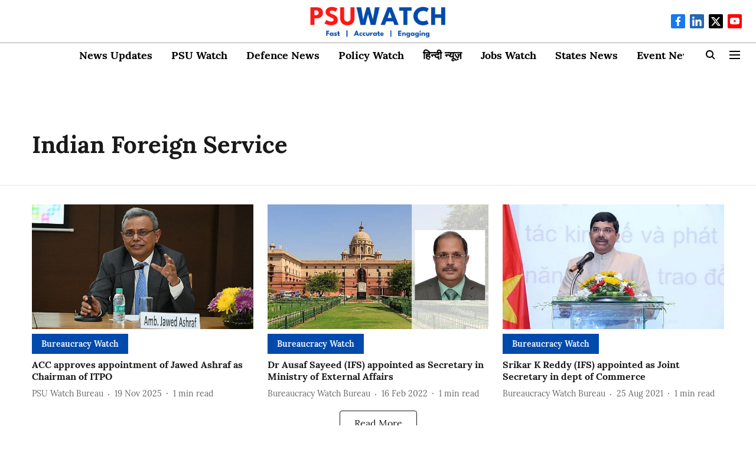

--- FILE ---
content_type: application/javascript; charset=UTF-8
request_url: https://psuwatch.com/cdn-cgi/challenge-platform/scripts/jsd/main.js
body_size: 8846
content:
window._cf_chl_opt={AKGCx8:'b'};~function(s8,GK,GH,Go,GE,Ga,GO,GJ,s2,s4){s8=W,function(l,i,sQ,s7,G,s){for(sQ={l:508,i:528,G:470,s:494,R:578,F:426,Z:400,L:559,V:588,U:584,c:382},s7=W,G=l();!![];)try{if(s=-parseInt(s7(sQ.l))/1*(-parseInt(s7(sQ.i))/2)+parseInt(s7(sQ.G))/3+-parseInt(s7(sQ.s))/4*(-parseInt(s7(sQ.R))/5)+-parseInt(s7(sQ.F))/6*(-parseInt(s7(sQ.Z))/7)+parseInt(s7(sQ.L))/8*(-parseInt(s7(sQ.V))/9)+-parseInt(s7(sQ.U))/10+-parseInt(s7(sQ.c))/11,s===i)break;else G.push(G.shift())}catch(R){G.push(G.shift())}}(y,984029),GK=this||self,GH=GK[s8(415)],Go={},Go[s8(539)]='o',Go[s8(390)]='s',Go[s8(448)]='u',Go[s8(481)]='z',Go[s8(379)]='n',Go[s8(593)]='I',Go[s8(568)]='b',GE=Go,GK[s8(580)]=function(i,G,s,R,R7,R6,R5,sl,F,L,V,U,I,C,j){if(R7={l:386,i:615,G:609,s:420,R:428,F:410,Z:513,L:605,V:399,U:411,c:605,I:411,C:491,j:516,A:445,P:398,v:570,M:615,X:472,e:420,B:530,D:440,b:496,T:626,g:500,k:500},R6={l:527,i:563,G:612,s:453,R:445,F:523,Z:526},R5={l:621,i:554,G:549,s:464},sl=s8,F={'yhMdJ':function(A,P){return P!==A},'DeGhN':sl(R7.l),'lkjat':function(A,P){return A(P)},'IkeOI':function(A,P){return P!==A},'xLPmo':sl(R7.i),'cYXkr':function(A,P,M,X){return A(P,M,X)},'DctPg':sl(R7.G),'yBmoC':function(A,P,M){return A(P,M)},'GtLVZ':function(A,P){return A+P},'nstcC':function(A,P){return A+P}},null===G||void 0===G)return R;for(L=F[sl(R7.s)](Gx,G),i[sl(R7.R)][sl(R7.F)]&&(L=L[sl(R7.Z)](i[sl(R7.R)][sl(R7.F)](G))),L=i[sl(R7.L)][sl(R7.V)]&&i[sl(R7.U)]?i[sl(R7.c)][sl(R7.V)](new i[(sl(R7.I))](L)):function(A,sG,P){if(sG=sl,F[sG(R6.l)](sG(R6.i),F[sG(R6.G)])){for(A[sG(R6.s)](),P=0;P<A[sG(R6.R)];A[P+1]===A[P]?A[sG(R6.F)](P+1,1):P+=1);return A}else return G[sG(R6.Z)](s)}(L),V='nAsAaAb'.split('A'),V=V[sl(R7.C)][sl(R7.j)](V),U=0;U<L[sl(R7.A)];U++)if(F[sl(R7.P)](F[sl(R7.v)],sl(R7.M)))return null;else(I=L[U],C=F[sl(R7.X)](GQ,i,G,I),F[sl(R7.e)](V,C))?(j=C==='s'&&!i[sl(R7.B)](G[I]),F[sl(R7.D)]===s+I?F[sl(R7.b)](Z,F[sl(R7.T)](s,I),C):j||Z(F[sl(R7.g)](s,I),G[I])):F[sl(R7.b)](Z,F[sl(R7.k)](s,I),C);return R;function Z(A,P,si){si=sl,Object[si(R5.l)][si(R5.i)][si(R5.G)](R,P)||(R[P]=[]),R[P][si(R5.s)](A)}},Ga=s8(571)[s8(555)](';'),GO=Ga[s8(491)][s8(516)](Ga),GK[s8(543)]=function(l,i,RG,ss,G,s,R,F,Z){for(RG={l:540,i:569,G:445,s:452,R:535,F:445,Z:538,L:454,V:464,U:582,c:378},ss=s8,G={'tbpjC':function(L,V){return L<V},'DWXGz':function(L,V){return V===L},'WcYnK':function(L,V){return L<V},'MANwV':function(L,V){return L(V)},'FgtBo':function(L,V){return L+V}},s=Object[ss(RG.l)](i),R=0;G[ss(RG.i)](R,s[ss(RG.G)]);R++)if(F=s[R],G[ss(RG.s)]('f',F)&&(F='N'),l[F]){for(Z=0;G[ss(RG.R)](Z,i[s[R]][ss(RG.F)]);-1===l[F][ss(RG.Z)](i[s[R]][Z])&&(G[ss(RG.L)](GO,i[s[R]][Z])||l[F][ss(RG.V)](G[ss(RG.U)]('o.',i[s[R]][Z]))),Z++);}else l[F]=i[s[R]][ss(RG.c)](function(L){return'o.'+L})},GJ=null,s2=s1(),s4=function(FE,Fo,FH,Fn,Fq,FT,FB,Fe,FX,FM,se,i,G,s,R){return FE={l:603,i:457,G:501,s:602,R:537,F:380},Fo={l:507,i:507,G:370,s:608,R:512,F:532,Z:403,L:503,V:520,U:482,c:509,I:487,C:417,j:370,A:473,P:464,v:486,M:407,X:532,e:408,B:403,D:471,b:519,T:532,g:625,k:475,Y:542,S:532,n:408,K:487,H:601,o:475,E:532,h:466,Q:484},FH={l:545,i:445},Fn={l:544,i:509,G:445,s:607,R:457,F:583,Z:548,L:555,V:621,U:554,c:549,I:526,C:587,j:464,A:526,P:391,v:373,M:511,X:624,e:592,B:464,D:435,b:464,T:438,g:532,k:553,Y:589,S:587,n:532,K:409,H:466,o:554,E:549,h:485,Q:621,x:549,a:550,O:621,N:554,J:549,z:526,m:499,f:393,d:441,y0:531,y1:546,y2:383,y3:464,y4:412,y5:590,y6:451,y7:412,y8:531,y9:576,yy:464,yW:499,yl:442,yi:434,yG:521,ys:532,yR:607,yF:565,yZ:565,yL:492,yV:509,yU:495,yc:464,yI:370,yC:526,yj:596,yA:546,yP:464,yv:572,yr:596,yM:464,yX:585,ye:546,yB:464,yD:608,yb:479,yT:464,yw:572,yq:479,yg:482,yk:463,yY:447,yS:601},Fq={l:590},FT={l:441},FB={l:441},Fe={l:446},FX={l:446},FM={l:616,i:466},se=s8,i={'YALWm':function(F,Z){return F==Z},'FyZts':se(FE.l),'TfncE':function(F,Z){return Z|F},'wNgaL':function(F,Z){return F==Z},'HNzrB':function(F,Z){return F(Z)},'TPcWg':function(F,Z){return F<Z},'AyFLN':function(F,Z){return Z!==F},'dhELP':se(FE.i),'MJzdK':function(F,Z){return F+Z},'GsmgJ':se(FE.G),'atmLW':function(F,Z){return F(Z)},'odWni':function(F,Z){return F>Z},'KRfJJ':function(F,Z){return F<<Z},'qiuwj':function(F,Z){return F&Z},'ildXq':function(F,Z){return F-Z},'IkTHV':function(F,Z){return F-Z},'xYNjd':function(F,Z){return F-Z},'giMHp':function(F,Z){return F&Z},'CdaZq':function(F,Z){return Z==F},'ZlcuU':function(F,Z){return Z==F},'LQhzN':function(F,Z){return F-Z},'GdWyd':function(F,Z){return F(Z)},'YVVfY':function(F,Z){return F<<Z},'zKdfk':function(F,Z){return Z|F},'NrvXU':function(F,Z){return F>Z},'KyxNE':function(F,Z){return F(Z)},'zLcFQ':function(F,Z){return F<<Z},'dAJwr':function(F,Z){return F&Z},'kHfNO':function(F,Z){return F(Z)},'Vutlt':function(F,Z){return F-Z},'ewwdi':function(F,Z){return Z==F},'zbFSN':se(FE.s),'UCjfW':function(F,Z){return F>Z},'tLyzV':function(F,Z){return F&Z},'jwvZu':function(F,Z){return Z==F},'zzzws':function(F,Z){return F<Z},'sjulx':function(F,Z){return F(Z)},'VeatR':function(F,Z){return Z!=F},'AhfJD':function(F,Z){return Z*F},'siCHW':function(F,Z){return F!=Z},'aCfLH':function(F,Z){return F*Z},'LVtFn':function(F,Z){return F<Z},'mzGon':function(F,Z){return F&Z},'KZGcD':function(F,Z){return Z==F},'aeFix':function(F,Z){return F(Z)},'PlGre':function(F,Z){return Z==F}},G=String[se(FE.R)],s={'h':function(F,sB){return sB=se,i[sB(FX.l)](null,F)?'':s.g(F,6,function(Z,sD){return sD=sB,sD(FM.l)[sD(FM.i)](Z)})},'g':function(F,Z,L,Fg,sb,V,U,I,C,j,A,P,M,X,B,D,T,Q,x,O,Y,S,K,H,o){if(Fg={l:412},sb=se,V={'zpkJU':i[sb(Fn.l)],'pZiGV':function(E,Q,sT){return sT=sb,i[sT(Fe.l)](E,Q)},'tGvne':function(E,Q,sw){return sw=sb,i[sw(FB.l)](E,Q)},'LLgHl':function(E,Q){return E<<Q},'UcOoS':function(E,Q){return E<Q},'ZjSXH':function(E,Q,sq){return sq=sb,i[sq(FT.l)](E,Q)},'KtgPs':function(E,Q){return E-Q},'qNPkY':function(E,Q,sg){return sg=sb,i[sg(Fq.l)](E,Q)},'UgAVg':function(E,Q,sk){return sk=sb,i[sk(Fg.l)](E,Q)},'MTNGf':function(E,Q){return E<<Q},'BvKzE':function(E,Q){return E-Q},'WgOCw':function(E,Q){return E(Q)}},F==null)return'';for(I={},C={},j='',A=2,P=3,M=2,X=[],B=0,D=0,T=0;i[sb(Fn.i)](T,F[sb(Fn.G)]);T+=1)if(i[sb(Fn.s)](sb(Fn.R),i[sb(Fn.F)])){for(Q=V[sb(Fn.Z)][sb(Fn.L)]('|'),x=0;!![];){switch(Q[x++]){case'0':lR[lF]=lZ++;continue;case'1':ly--;continue;case'2':if(ya[sb(Fn.V)][sb(Fn.U)][sb(Fn.c)](yO,yN)){if(256>lc[sb(Fn.I)](0)){for(iC=0;ij<iA;iv<<=1,V[sb(Fn.C)](ir,iM-1)?(iX=0,ie[sb(Fn.j)](iB(iD)),ib=0):iT++,iP++);for(O=iw[sb(Fn.A)](0),iq=0;8>ig;iY=V[sb(Fn.P)](V[sb(Fn.v)](iS,1),1.26&O),iK==iH-1?(io=0,iE[sb(Fn.j)](ih(iQ)),ix=0):ia++,O>>=1,ik++);}else{for(O=1,iO=0;V[sb(Fn.M)](iN,iJ);im=V[sb(Fn.X)](ip<<1.46,O),id==V[sb(Fn.e)](it,1)?(iu=0,G0[sb(Fn.B)](G1(G2)),G3=0):G4++,O=0,iz++);for(O=G5[sb(Fn.A)](0),G6=0;16>G7;G9=O&1|Gy<<1.79,V[sb(Fn.D)](GW,V[sb(Fn.e)](Gl,1))?(Gi=0,GG[sb(Fn.b)](V[sb(Fn.T)](Gs,GR)),GF=0):GZ++,O>>=1,G8++);}iR--,iF==0&&(iZ=iL[sb(Fn.g)](2,iV),iU++),delete ic[iI]}else for(O=Wm[Wp],Wf=0;Wd<Wt;l0=V[sb(Fn.k)](l1,1)|1&O,l2==V[sb(Fn.Y)](l3,1)?(l4=0,l5[sb(Fn.b)](l6(l7)),l8=0):l9++,O>>=1,Wu++);continue;case'3':V[sb(Fn.S)](0,lW)&&(ll=li[sb(Fn.n)](2,lG),ls++);continue;case'4':lL=V[sb(Fn.K)](lV,lU);continue}break}}else if(Y=F[sb(Fn.H)](T),Object[sb(Fn.V)][sb(Fn.o)][sb(Fn.E)](I,Y)||(I[Y]=P++,C[Y]=!0),S=i[sb(Fn.h)](j,Y),Object[sb(Fn.Q)][sb(Fn.U)][sb(Fn.x)](I,S))j=S;else for(K=i[sb(Fn.a)][sb(Fn.L)]('|'),H=0;!![];){switch(K[H++]){case'0':A--;continue;case'1':I[S]=P++;continue;case'2':if(Object[sb(Fn.O)][sb(Fn.N)][sb(Fn.J)](C,j)){if(256>j[sb(Fn.z)](0)){for(U=0;U<M;B<<=1,D==Z-1?(D=0,X[sb(Fn.j)](i[sb(Fn.m)](L,B)),B=0):D++,U++);for(o=j[sb(Fn.I)](0),U=0;i[sb(Fn.f)](8,U);B=i[sb(Fn.d)](i[sb(Fn.y0)](B,1),i[sb(Fn.y1)](o,1)),D==i[sb(Fn.y2)](Z,1)?(D=0,X[sb(Fn.y3)](i[sb(Fn.y4)](L,B)),B=0):D++,o>>=1,U++);}else{for(o=1,U=0;U<M;B=i[sb(Fn.d)](i[sb(Fn.y0)](B,1),o),i[sb(Fn.y5)](D,i[sb(Fn.y6)](Z,1))?(D=0,X[sb(Fn.y3)](i[sb(Fn.y7)](L,B)),B=0):D++,o=0,U++);for(o=j[sb(Fn.I)](0),U=0;16>U;B=i[sb(Fn.y8)](B,1)|o&1,D==i[sb(Fn.y9)](Z,1)?(D=0,X[sb(Fn.yy)](i[sb(Fn.yW)](L,B)),B=0):D++,o>>=1,U++);}A--,0==A&&(A=Math[sb(Fn.g)](2,M),M++),delete C[j]}else for(o=I[j],U=0;U<M;B=B<<1.01|i[sb(Fn.yl)](o,1),i[sb(Fn.yi)](D,Z-1)?(D=0,X[sb(Fn.B)](L(B)),B=0):D++,o>>=1,U++);continue;case'3':i[sb(Fn.yG)](0,A)&&(A=Math[sb(Fn.ys)](2,M),M++);continue;case'4':j=String(Y);continue}break}if(j!==''){if(i[sb(Fn.yR)](sb(Fn.yF),sb(Fn.yZ)))i(sb(Fn.yL));else{if(Object[sb(Fn.V)][sb(Fn.U)][sb(Fn.E)](C,j)){if(256>j[sb(Fn.z)](0)){for(U=0;i[sb(Fn.yV)](U,M);B<<=1,i[sb(Fn.yi)](D,i[sb(Fn.yU)](Z,1))?(D=0,X[sb(Fn.yc)](i[sb(Fn.yI)](L,B)),B=0):D++,U++);for(o=j[sb(Fn.yC)](0),U=0;8>U;B=i[sb(Fn.yj)](B,1)|i[sb(Fn.yA)](o,1),Z-1==D?(D=0,X[sb(Fn.yP)](i[sb(Fn.m)](L,B)),B=0):D++,o>>=1,U++);}else{for(o=1,U=0;U<M;B=i[sb(Fn.yv)](i[sb(Fn.yr)](B,1),o),D==Z-1?(D=0,X[sb(Fn.yM)](L(B)),B=0):D++,o=0,U++);for(o=j[sb(Fn.yC)](0),U=0;i[sb(Fn.yX)](16,U);B=B<<1|i[sb(Fn.ye)](o,1),D==i[sb(Fn.yU)](Z,1)?(D=0,X[sb(Fn.yB)](i[sb(Fn.yD)](L,B)),B=0):D++,o>>=1,U++);}A--,0==A&&(A=Math[sb(Fn.ys)](2,M),M++),delete C[j]}else for(o=I[j],U=0;U<M;B=i[sb(Fn.d)](i[sb(Fn.yb)](B,1),o&1.09),D==i[sb(Fn.y9)](Z,1)?(D=0,X[sb(Fn.yT)](i[sb(Fn.yI)](L,B)),B=0):D++,o>>=1,U++);A--,A==0&&M++}}for(o=2,U=0;U<M;B=i[sb(Fn.yw)](i[sb(Fn.yq)](B,1),i[sb(Fn.yg)](o,1)),Z-1==D?(D=0,X[sb(Fn.yy)](i[sb(Fn.yk)](L,B)),B=0):D++,o>>=1,U++);for(;;)if(B<<=1,D==i[sb(Fn.yY)](Z,1)){X[sb(Fn.y3)](L(B));break}else D++;return X[sb(Fn.yS)]('')},'j':function(F,FK,sY){return FK={l:526},sY=se,i[sY(FH.l)](null,F)?'':i[sY(FH.l)]('',F)?null:s.i(F[sY(FH.i)],32768,function(Z,sS){return sS=sY,F[sS(FK.l)](Z)})},'i':function(F,Z,L,sn,V,U,I,C,j,A,P,M,X,B,D,T,S,Y){if(sn=se,i[sn(Fo.l)]!==i[sn(Fo.i)])i[sn(Fo.G)](G,s);else{for(V=[],U=4,I=4,C=3,j=[],M=i[sn(Fo.s)](L,0),X=Z,B=1,A=0;i[sn(Fo.R)](3,A);V[A]=A,A+=1);for(D=0,T=Math[sn(Fo.F)](2,2),P=1;P!=T;Y=i[sn(Fo.Z)](M,X),X>>=1,i[sn(Fo.L)](0,X)&&(X=Z,M=L(B++)),D|=(i[sn(Fo.V)](0,Y)?1:0)*P,P<<=1);switch(D){case 0:for(D=0,T=Math[sn(Fo.F)](2,8),P=1;P!=T;Y=i[sn(Fo.U)](M,X),X>>=1,0==X&&(X=Z,M=L(B++)),D|=(i[sn(Fo.c)](0,Y)?1:0)*P,P<<=1);S=i[sn(Fo.I)](G,D);break;case 1:for(D=0,T=Math[sn(Fo.F)](2,16),P=1;i[sn(Fo.C)](P,T);Y=X&M,X>>=1,0==X&&(X=Z,M=i[sn(Fo.j)](L,B++)),D|=i[sn(Fo.A)](0<Y?1:0,P),P<<=1);S=G(D);break;case 2:return''}for(A=V[3]=S,j[sn(Fo.P)](S);;)if(sn(Fo.v)!==sn(Fo.M)){if(B>F)return'';for(D=0,T=Math[sn(Fo.X)](2,C),P=1;i[sn(Fo.e)](P,T);Y=i[sn(Fo.B)](M,X),X>>=1,X==0&&(X=Z,M=L(B++)),D|=i[sn(Fo.D)](i[sn(Fo.b)](0,Y)?1:0,P),P<<=1);switch(S=D){case 0:for(D=0,T=Math[sn(Fo.T)](2,8),P=1;T!=P;Y=i[sn(Fo.g)](M,X),X>>=1,i[sn(Fo.k)](0,X)&&(X=Z,M=i[sn(Fo.Y)](L,B++)),D|=i[sn(Fo.A)](0<Y?1:0,P),P<<=1);V[I++]=G(D),S=I-1,U--;break;case 1:for(D=0,T=Math[sn(Fo.S)](2,16),P=1;i[sn(Fo.n)](P,T);Y=M&X,X>>=1,X==0&&(X=Z,M=i[sn(Fo.K)](L,B++)),D|=i[sn(Fo.D)](0<Y?1:0,P),P<<=1);V[I++]=G(D),S=I-1,U--;break;case 2:return j[sn(Fo.H)]('')}if(i[sn(Fo.o)](0,U)&&(U=Math[sn(Fo.E)](2,C),C++),V[S])S=V[S];else if(I===S)S=A+A[sn(Fo.h)](0);else return null;j[sn(Fo.P)](S),V[I++]=A+S[sn(Fo.h)](0),U--,A=S,i[sn(Fo.Q)](0,U)&&(U=Math[sn(Fo.T)](2,C),C++)}else return![]}}},R={},R[se(FE.F)]=s.h,R}(),s5();function y(Ft){return Ft='LQhzN,yBmoC,source,_cf_chl_opt,atmLW,nstcC,2|0|3|1|4,stringify,jwvZu,style,error on cf_chl_props,AegoI,zbFSN,7027aQGLuT,TPcWg,open,UcOoS,UCjfW,concat,api,/b/ov1/0.1220642005084903:1768821111:I0dvz538DVEvXsM2Xw_xpa2sKJtyqrz0MbCbZKcSXxg/,bind,JBxy9,randomUUID,LVtFn,zzzws,ZlcuU,pyxpj,splice,/jsd/oneshot/d251aa49a8a3/0.1220642005084903:1768821111:I0dvz538DVEvXsM2Xw_xpa2sKJtyqrz0MbCbZKcSXxg/,Function,charCodeAt,yhMdJ,332WzqHyZ,wZLVj,isNaN,KRfJJ,pow,getPrototypeOf,AdeF3,WcYnK,KessN,fromCharCode,indexOf,object,keys,IepJn,aeFix,rxvNi8,FyZts,ewwdi,qiuwj,sDmbY,zpkJU,call,GsmgJ,YNxAa,TYlZ6,MTNGf,hasOwnProperty,split,MiaBM,cloudflare-invisible,eAvdV,112136MyINiG,mxrBy,status,ZBaSW,mBOcD,__CF$cv$params,HLtMv,loading,tmHfd,boolean,tbpjC,xLPmo,_cf_chl_opt;JJgc4;PJAn2;kJOnV9;IWJi4;OHeaY1;DqMg0;FKmRv9;LpvFx1;cAdz2;PqBHf2;nFZCC5;ddwW5;pRIb1;rxvNi8;RrrrA2;erHi9,zKdfk,/invisible/jsd,LVrwR,XMLHttpRequest,xYNjd,chctx,2490nfCWRG,onreadystatechange,pRIb1,sid,FgtBo,dhELP,12087270LHtlxD,NrvXU,floor,pZiGV,1143plaoIx,BvKzE,wNgaL,DXOKI,KtgPs,bigint,log,onload,YVVfY,NvrOh,aPHSk,href,send,join,lJRPV,2|1|3|0|4,now,Array,qMJob,AyFLN,KyxNE,d.cookie,KDRCO,YGdnP,DeGhN,success,error,ctfFw,TGKPbzHv2lcMVxrkJXLYoDgwN6f0mUhsFEa5yp8O73I4iujqRA$tS-1ZedW9QBnC+,navigator,DkbYr,timeout,vGRUM,prototype,toString,BngmN,ZjSXH,mzGon,GtLVZ,body,/cdn-cgi/challenge-platform/h/,CnwA5,UqQsf,GdWyd,nmuDZ,kdtJs,LLgHl,onerror,3|2|4|0|1,display: none,aTxZd,map,number,jqpMGfKUdh,SFIxB,12586101UYxRpu,ildXq,YHdCe,createElement,KjAsX,location,appendChild,Pited,string,tGvne,PMGiZ,odWni,xkOeZ,POST,tOoYi,AKGCx8,IkeOI,from,4816jSjLmP,http-code:,jsd,tLyzV,cGOhV,readyState,iframe,oqStz,siCHW,WgOCw,getOwnPropertyNames,Set,HNzrB,[native code],NLtWZ,document,addEventListener,VeatR,FsDoy,AMHyo,lkjat,scSnt,aUjz8,TIvEk,rYUcl,AsqCJ,7278HGXJzZ,tabIndex,Object,VpiQD,pURMy,postMessage,contentWindow,DOMContentLoaded,CdaZq,qNPkY,pkLOA2,GqqMe,UgAVg,UnLRq,DctPg,TfncE,giMHp,LRmiB4,xmhIs,length,YALWm,Vutlt,undefined,removeChild,cysoC,IkTHV,DWXGz,sort,MANwV,tbvTz,PdeVa,gHqAG,ontimeout,function,SkoqL,isArray,random,kHfNO,push,BBCTz,charAt,uKCIe,event,bPDsN,4845324tDFofE,aCfLH,cYXkr,AhfJD,parent,KZGcD,catch,oAPYu,SSTpq3,zLcFQ,errorInfoObject,symbol,dAJwr,detail,PlGre,MJzdK,thiPW,sjulx,lYyOo,clientInformation,contentDocument,includes,xhr-error,OPGng,12056stFdgA'.split(','),y=function(){return Ft},y()}function Gd(i,RB,sI,G,s){return RB={l:437,i:437,G:462},sI=s8,G={},G[sI(RB.l)]=function(R,F){return R<F},s=G,s[sI(RB.i)](Math[sI(RB.G)](),i)}function Gz(l,RV,RL,sF,i,G){RV={l:459,i:547,G:611,s:506,R:505},RL={l:610,i:439,G:547,s:394},sF=s8,i={'KDRCO':function(s,R){return R===s},'UnLRq':sF(RV.l),'xkOeZ':sF(RV.i),'YGdnP':function(s){return s()},'AegoI':function(s,R,F){return s(R,F)}},G=i[sF(RV.G)](GN),s0(G.r,function(s,sZ){sZ=sF,i[sZ(RL.l)](typeof l,i[sZ(RL.i)])&&(sZ(RL.G)!==i[sZ(RL.s)]?i():l(s)),Gf()}),G.e&&i[sF(RV.s)](s3,sF(RV.R),G.e)}function Gp(RP,sU,l){return RP={l:618},sU=s8,l={'DkbYr':function(i){return i()}},l[sU(RP.l)](Gm)!==null}function Gx(l,sd,sW,i){for(sd={l:513,i:540,G:533},sW=s8,i=[];l!==null;i=i[sW(sd.l)](Object[sW(sd.i)](l)),l=Object[sW(sd.G)](l));return i}function s0(l,i,RK,Rn,RS,RY,sA,G,s,R,F){RK={l:613,i:429,G:492,s:628,R:524,F:564,Z:594,L:498,V:575,U:510,c:395,I:536,C:529,j:498,A:397,P:424,v:514,M:619,X:458,e:595,B:374,D:421,b:387,T:387,g:599,k:421,Y:600,S:380,n:502},Rn={l:392,i:444,G:450},RS={l:469,i:561,G:381,s:401},RY={l:371,i:619},sA=s8,G={'nmuDZ':function(Z,L){return Z(L)},'bPDsN':function(Z,L){return Z>=L},'SFIxB':sA(RK.l),'xmhIs':sA(RK.i),'cysoC':sA(RK.G),'KessN':function(Z,L){return Z+L},'wZLVj':sA(RK.s),'rYUcl':sA(RK.R),'scSnt':function(Z){return Z()}},s=GK[sA(RK.F)],console[sA(RK.Z)](GK[sA(RK.L)]),R=new GK[(sA(RK.V))](),R[sA(RK.U)](sA(RK.c),G[sA(RK.I)](G[sA(RK.C)]+GK[sA(RK.j)][sA(RK.A)],G[sA(RK.P)])+s.r),s[sA(RK.v)]&&(R[sA(RK.M)]=5e3,R[sA(RK.X)]=function(sP){sP=sA,G[sP(RY.l)](i,sP(RY.i))}),R[sA(RK.e)]=function(sv){sv=sA,G[sv(RS.l)](R[sv(RS.i)],200)&&R[sv(RS.i)]<300?i(G[sv(RS.G)]):i(sv(RS.s)+R[sv(RS.i)])},R[sA(RK.B)]=function(sr){if(sr=sA,sr(Rn.l)===G[sr(Rn.i)])return'o.'+i;else i(G[sr(Rn.G)])},F={'t':G[sA(RK.D)](Gt),'lhr':GH[sA(RK.b)]&&GH[sA(RK.T)][sA(RK.g)]?GH[sA(RK.T)][sA(RK.g)]:'','api':s[sA(RK.v)]?!![]:![],'c':G[sA(RK.k)](Gp),'payload':l},R[sA(RK.Y)](s4[sA(RK.S)](JSON[sA(RK.n)](F)))}function Gf(RX,sc,i,G,s){if(RX={l:522,i:384,G:384},sc=s8,i={},i[sc(RX.l)]=function(R,F){return R===F},i[sc(RX.i)]=function(R,F){return F*R},G=i,s=Gm(),G[sc(RX.l)](s,null))return;GJ=(GJ&&clearTimeout(GJ),setTimeout(function(){Gz()},G[sc(RX.G)](s,1e3)))}function Gt(Rb,sC,l,i){return Rb={l:564,i:586,G:404},sC=s8,l={'cGOhV':function(G,s){return G(s)}},i=GK[sC(Rb.l)],Math[sC(Rb.i)](+l[sC(Rb.G)](atob,i.t))}function Gm(Rj,sL,l,i,G,RC,R){if(Rj={l:423,i:564,G:379,s:465,R:396,F:430,Z:620},sL=s8,l={'pURMy':function(s){return s()},'vGRUM':function(s,R){return s(R)},'BBCTz':function(s,R){return s===R},'tOoYi':sL(Rj.l)},i=GK[sL(Rj.i)],!i)return null;if(G=i.i,typeof G!==sL(Rj.G)||G<30){if(l[sL(Rj.s)](sL(Rj.l),l[sL(Rj.R)]))return null;else{if(RC={l:430},R=l[sL(Rj.F)](L),R===null)return;I=(V&&l[sL(Rj.Z)](A,P),C(function(sV){sV=sL,l[sV(RC.l)](R)},1e3*R))}}return G}function GQ(l,i,G,sf,sy,s,R,F){s=(sf={l:539,i:567,G:459,s:455,R:598,F:493,Z:574,L:476,V:541,U:556,c:476,I:605,C:461,j:605,A:460,P:455,v:556,M:606},sy=s8,{'tbvTz':function(Z,L){return Z==L},'aPHSk':sy(sf.l),'LVrwR':sy(sf.i),'IepJn':function(Z,L){return L==Z},'MiaBM':sy(sf.G),'SkoqL':function(Z,L){return L===Z},'qMJob':function(Z,L,V){return Z(L,V)}});try{R=i[G]}catch(Z){return'i'}if(s[sy(sf.s)](null,R))return void 0===R?'u':'x';if(s[sy(sf.R)]==typeof R)try{if(sy(sf.F)===s[sy(sf.Z)])return i[sy(sf.L)](function(){}),'p';else if(s[sy(sf.V)](s[sy(sf.U)],typeof R[sy(sf.L)]))return R[sy(sf.c)](function(){}),'p'}catch(V){}return l[sy(sf.I)][sy(sf.C)](R)?'a':R===l[sy(sf.j)]?'D':s[sy(sf.A)](!0,R)?'T':!1===R?'F':(F=typeof R,s[sy(sf.P)](s[sy(sf.v)],F)?s[sy(sf.M)](Gh,l,R)?'N':'f':GE[F]||'?')}function GN(Rs,sR,s,R,F,Z,L,V,U){R=(Rs={l:389,i:489,G:385,s:406,R:504,F:376,Z:427,L:627,V:388,U:432,c:389,I:617,C:490,j:449},sR=s8,s={},s[sR(Rs.l)]=sR(Rs.i),s);try{return F=GH[sR(Rs.G)](sR(Rs.s)),F[sR(Rs.R)]=sR(Rs.F),F[sR(Rs.Z)]='-1',GH[sR(Rs.L)][sR(Rs.V)](F),Z=F[sR(Rs.U)],L={},L=pRIb1(Z,Z,'',L),L=pRIb1(Z,Z[R[sR(Rs.c)]]||Z[sR(Rs.I)],'n.',L),L=pRIb1(Z,F[sR(Rs.C)],'d.',L),GH[sR(Rs.L)][sR(Rs.j)](F),V={},V.r=L,V.e=null,V}catch(c){return U={},U.r={},U.e=c,U}}function W(l,i,G,s){return l=l-369,G=y(),s=G[l],s}function Gu(RT,sj,l,i,G,s,R){for(RT={l:375,i:555,G:586,s:604},sj=s8,l=sj(RT.l)[sj(RT.i)]('|'),i=0;!![];){switch(l[i++]){case'0':if(R-G>s)return![];continue;case'1':return!![];case'2':G=Gt();continue;case'3':s=3600;continue;case'4':R=Math[sj(RT.G)](Date[sj(RT.s)]()/1e3);continue}break}}function s6(s,R,Fd,sh,F,Z,L,V){if(Fd={l:488,i:560,G:613,s:477,R:558,F:514,Z:560,L:377,V:497,U:557,c:581,I:468,C:474,j:431,A:557,P:468,v:614,M:483},sh=s8,F={},F[sh(Fd.l)]=function(U,c){return U===c},F[sh(Fd.i)]=sh(Fd.G),F[sh(Fd.s)]=sh(Fd.R),Z=F,!s[sh(Fd.F)])return;if(Z[sh(Fd.l)](R,Z[sh(Fd.Z)])){if(Z[sh(Fd.s)]!==sh(Fd.L))L={},L[sh(Fd.V)]=sh(Fd.U),L[sh(Fd.c)]=s.r,L[sh(Fd.I)]=Z[sh(Fd.i)],GK[sh(Fd.C)][sh(Fd.j)](L,'*');else return'i'}else V={},V[sh(Fd.V)]=sh(Fd.A),V[sh(Fd.c)]=s.r,V[sh(Fd.P)]=sh(Fd.v),V[sh(Fd.M)]=R,GK[sh(Fd.C)][sh(Fd.j)](V,'*')}function s3(R,F,RQ,sX,Z,L,V,U,c,I,C,j,A,P){if(RQ={l:418,i:419,G:591,s:402,R:534,F:552,Z:564,L:418,V:419,U:628,c:498,I:397,C:515,j:573,A:575,P:510,v:395,M:619,X:458,e:629,B:498,D:478,b:498,T:478,g:443,k:436,Y:422,S:517,n:480,K:577,H:497,o:600,E:380},sX=s8,Z={},Z[sX(RQ.l)]=function(v,M){return v+M},Z[sX(RQ.i)]=function(v,M){return v+M},Z[sX(RQ.G)]=sX(RQ.s),L=Z,!Gd(0))return![];U=(V={},V[sX(RQ.R)]=R,V[sX(RQ.F)]=F,V);try{c=GK[sX(RQ.Z)],I=L[sX(RQ.L)](L[sX(RQ.V)](sX(RQ.U),GK[sX(RQ.c)][sX(RQ.I)])+sX(RQ.C),c.r)+sX(RQ.j),C=new GK[(sX(RQ.A))](),C[sX(RQ.P)](sX(RQ.v),I),C[sX(RQ.M)]=2500,C[sX(RQ.X)]=function(){},j={},j[sX(RQ.e)]=GK[sX(RQ.B)][sX(RQ.e)],j[sX(RQ.D)]=GK[sX(RQ.b)][sX(RQ.T)],j[sX(RQ.g)]=GK[sX(RQ.b)][sX(RQ.g)],j[sX(RQ.k)]=GK[sX(RQ.c)][sX(RQ.Y)],j[sX(RQ.S)]=s2,A=j,P={},P[sX(RQ.n)]=U,P[sX(RQ.K)]=A,P[sX(RQ.H)]=L[sX(RQ.G)],C[sX(RQ.o)](s4[sX(RQ.E)](P))}catch(v){}}function Gh(i,G,sa,s9,s,R){return sa={l:372,i:597,G:413,s:525,R:621,F:622,Z:549,L:538,V:597},s9=s8,s={},s[s9(sa.l)]=function(F,Z){return F<Z},s[s9(sa.i)]=s9(sa.G),R=s,G instanceof i[s9(sa.s)]&&R[s9(sa.l)](0,i[s9(sa.s)][s9(sa.R)][s9(sa.F)][s9(sa.Z)](G)[s9(sa.L)](R[s9(sa.V)]))}function s1(RH,sM){return RH={l:518},sM=s8,crypto&&crypto[sM(RH.l)]?crypto[sM(RH.l)]():''}function s5(Fp,Fm,FJ,FN,sK,l,i,G,s,R){if(Fp={l:566,i:564,G:551,s:405,R:623,F:416,Z:416,L:433,V:456,U:369,c:579,I:579,C:562},Fm={l:425,i:405,G:566,s:579,R:467},FJ={l:467},FN={l:414},sK=s8,l={'NLtWZ':function(F,Z,L){return F(Z,L)},'uKCIe':function(F){return F()},'AsqCJ':function(F,Z){return F!==Z},'ZBaSW':function(F){return F()},'YNxAa':function(F){return F()},'BngmN':sK(Fp.l)},i=GK[sK(Fp.i)],!i)return;if(!l[sK(Fp.G)](Gu))return;if(G=![],s=function(sH){if(sH=sK,!G){if(G=!![],!l[sH(FJ.l)](Gu))return;Gz(function(F,so){so=sH,l[so(FN.l)](s6,i,F)})}},GH[sK(Fp.s)]!==l[sK(Fp.R)])s();else if(GK[sK(Fp.F)])GH[sK(Fp.Z)](sK(Fp.L),s);else if(sK(Fp.V)!==sK(Fp.U))R=GH[sK(Fp.c)]||function(){},GH[sK(Fp.I)]=function(sE){sE=sK,R(),l[sE(Fm.l)](GH[sE(Fm.i)],sE(Fm.G))&&(GH[sE(Fm.s)]=R,l[sE(Fm.R)](s))};else return l[sK(Fp.C)](i)!==null}}()